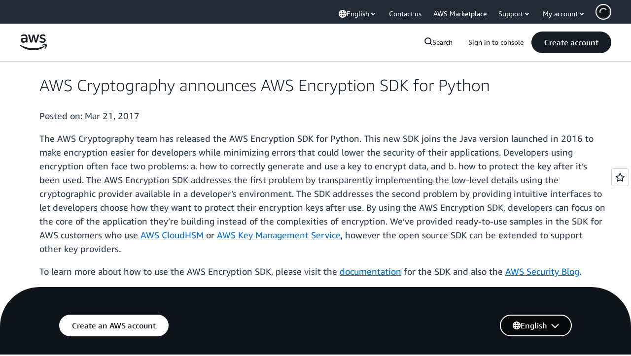

--- FILE ---
content_type: text/html;charset=UTF-8
request_url: https://amazonwebservicesinc.tt.omtrdc.net/m2/amazonwebservicesinc/ubox/raw?mboxPC=1768965700468-54678&mboxSession=1768965700467-862305&uniq=1768965700482-882229
body_size: -92
content:
{"url":"/en_US/optimization_testing/ccba-footer/master","campaignId":"610677","environmentId":"350","userPCId":"1768965700468-54678.44_0"}